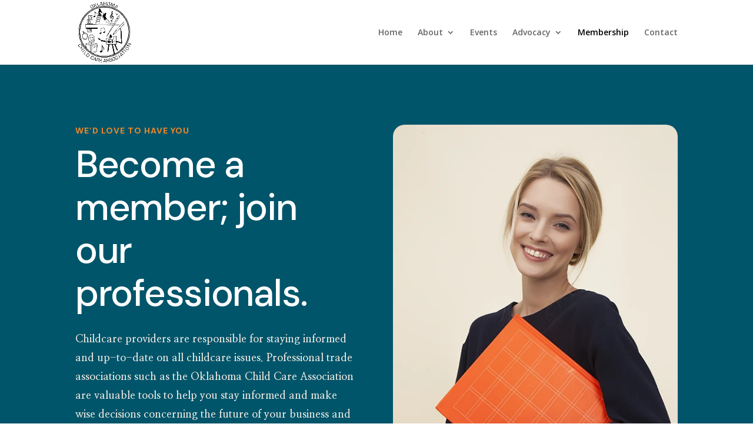

--- FILE ---
content_type: text/css
request_url: https://oklahomachildcareassociation.com/wp-content/et-cache/84/et-core-unified-84.min.css?ver=1765966297
body_size: -532
content:
.et-cart-info{display:none}.mobile_menu_bar:before{color:#ef8451!important}.et_mobile_menu{border-top:3px solid;border-top-color:#ef8451!important}#top-menu-nav .nav li ul{border-top:3px solid;border-top-color:#ef8451!important}.gform_wrapper .gform_button,span.popup-button{color:#FFFFFF!important;border-width:0px!important;border-radius:50px;letter-spacing:1px;font-size:14px;font-family:'DM Sans',Helvetica,Arial,Lucida,sans-serif!important;font-weight:700!important;text-transform:uppercase!important;background-color:#f68825;padding-top:12px;padding-right:50px;padding-bottom:12px;padding-left:50px}.gform_wrapper .gform_button:hover,span.popup-button:hover{cursor:pointer;padding-top:12px;padding-right:50px;padding-bottom:12px;padding-left:50px;background-color:#000}span.popup-button{margin:20px 0px}.gf_repeater2_add,.gf_repeater2_remove{border-radius:100px;font-family:Open Sans,Arial,sans-serif}.gform_wrapper input:not([type='submit']),.gform_wrapper textarea,.gfield select{background-color:#f5f3ee!important;border-radius:12px!important;border:0px!important;padding:18px 12px!important}.donation-form-stylings .gform_wrapper input:not([type='submit']),.donation-form-stylings .gfield select{border:1px solid #c5c5c5!important}.membership-form-css .gform_button{color:#FFFFFF!important;border-width:0px!important;border-radius:50px;letter-spacing:1px;font-size:14px;font-family:'DM Sans',Helvetica,Arial,Lucida,sans-serif!important;font-weight:700!important;text-transform:uppercase!important;background-color:#f68825;padding-top:12px;padding-right:50px;padding-bottom:12px;padding-left:50px}.membership-form-css textarea{resize:vertical}.membership-form-css .gform_button:hover{cursor:pointer;padding-top:12px;padding-right:50px;padding-bottom:12px;padding-left:50px;background-color:#000}.gfield_repeater_item{display:flex;justify-content:space-between}.gfield_repeater_buttons{display:flex;justify-content:space-between;flex-direction:column}#po-form-row,#cc-form-row{display:none}

--- FILE ---
content_type: text/css
request_url: https://oklahomachildcareassociation.com/wp-content/et-cache/84/et-core-unified-tb-511-deferred-84.min.css?ver=1765966297
body_size: -213
content:
.et_pb_section_0_tb_footer{border-radius:20px 20px 0 0;overflow:hidden}.et_pb_section_0_tb_footer.et_pb_section{padding-top:5vw;padding-bottom:1vw;background-color:#00556a!important}.et_pb_text_0_tb_footer h2{font-family:'DM Sans',Helvetica,Arial,Lucida,sans-serif;font-size:50px;color:#FFFFFF!important;letter-spacing:-0.02em;line-height:1.15em;text-align:center}.et_pb_text_0_tb_footer{max-width:960px}.et_pb_button_0_tb_footer_wrapper .et_pb_button_0_tb_footer,.et_pb_button_0_tb_footer_wrapper .et_pb_button_0_tb_footer:hover{padding-top:15px!important;padding-right:48px!important;padding-bottom:12px!important;padding-left:48px!important}body #page-container .et_pb_section .et_pb_button_0_tb_footer{color:#FFFFFF!important;border-width:0px!important;border-radius:37px;font-size:14px;font-family:'DM Sans',Helvetica,Arial,Lucida,sans-serif!important;font-weight:700!important;text-transform:uppercase!important;background-color:#f68825}body #page-container .et_pb_section .et_pb_button_0_tb_footer:after,body #page-container .et_pb_section .et_pb_button_1_tb_footer:after{font-size:1.6em}body.et_button_custom_icon #page-container .et_pb_button_0_tb_footer:after,body.et_button_custom_icon #page-container .et_pb_button_1_tb_footer:after{font-size:14px}.et_pb_button_0_tb_footer,.et_pb_button_0_tb_footer:after,.et_pb_button_1_tb_footer,.et_pb_button_1_tb_footer:after{transition:all 300ms ease 0ms}.et_pb_button_1_tb_footer_wrapper .et_pb_button_1_tb_footer,.et_pb_button_1_tb_footer_wrapper .et_pb_button_1_tb_footer:hover{padding-top:14px!important;padding-right:24px!important;padding-bottom:11px!important;padding-left:24px!important}body #page-container .et_pb_section .et_pb_button_1_tb_footer{color:#f68825!important;border-width:1px!important;border-color:#ef8451;border-radius:37px;letter-spacing:1px;font-size:14px;font-family:'DM Sans',Helvetica,Arial,Lucida,sans-serif!important;font-weight:700!important;text-transform:uppercase!important}body #page-container .et_pb_section .et_pb_button_1_tb_footer:hover{color:#FFFFFF!important;background-image:initial;background-color:#f68825}.et_pb_button_1_tb_footer{transition:color 300ms ease 0ms,background-color 300ms ease 0ms}.et_pb_text_1_tb_footer.et_pb_text{color:#FFFFFF!important}.et_pb_text_1_tb_footer{line-height:1.4em;font-family:'DM Sans',Helvetica,Arial,Lucida,sans-serif;font-size:16px;line-height:1.4em}.et_pb_text_1_tb_footer.et_pb_text a{color:#f68825!important}.et_pb_text_0_tb_footer.et_pb_module{margin-left:auto!important;margin-right:auto!important}@media only screen and (max-width:980px){.et_pb_section_0_tb_footer.et_pb_section{padding-top:5vw;padding-bottom:1vw}.et_pb_text_0_tb_footer h2{font-size:32px;text-align:left}body #page-container .et_pb_section .et_pb_button_0_tb_footer:after,body #page-container .et_pb_section .et_pb_button_1_tb_footer:after{display:inline-block;opacity:0}body #page-container .et_pb_section .et_pb_button_0_tb_footer:hover:after,body #page-container .et_pb_section .et_pb_button_1_tb_footer:hover:after{opacity:1}}@media only screen and (max-width:767px){.et_pb_section_0_tb_footer.et_pb_section{padding-top:5vw;padding-bottom:1vw}.et_pb_text_0_tb_footer h2{font-size:20px}body #page-container .et_pb_section .et_pb_button_0_tb_footer:after,body #page-container .et_pb_section .et_pb_button_1_tb_footer:after{display:inline-block;opacity:0}body #page-container .et_pb_section .et_pb_button_0_tb_footer:hover:after,body #page-container .et_pb_section .et_pb_button_1_tb_footer:hover:after{opacity:1}}.et_pb_section_2.et_pb_section{background-color:#f5f3ee!important}.et_pb_row_7,.et_pb_row_8{background-color:#f2ebe4;border-radius:20px 20px 20px 20px;overflow:hidden}.et_pb_row_7.et_pb_row,.et_pb_row_8.et_pb_row{padding-top:60px!important;padding-right:60px!important;padding-bottom:60px!important;padding-left:60px!important;padding-top:60px;padding-right:60px;padding-bottom:60px;padding-left:60px}.et_pb_text_7 h2,.et_pb_text_9 h2{font-family:'DM Sans',Helvetica,Arial,Lucida,sans-serif;font-size:50px;color:#093532!important;letter-spacing:-0.02em;line-height:1.15em}.et_pb_text_8.et_pb_text,.et_pb_text_10.et_pb_text{color:#0F393B!important}.et_pb_text_8,.et_pb_text_10{line-height:1.8em;font-family:'Nanum Myeongjo',Georgia,"Times New Roman",serif;font-weight:700;font-size:18px;line-height:1.8em}.et_pb_wpt_gravityform_0 div.gform_wrapper .gform_description,.et_pb_wpt_gravityform_1 div.gform_wrapper .gform_description{display:block}section.et_pb_wpt_gravityform_0 .gform_wrapper .gfield_checkbox .gchoice input[type='checkbox'],section.et_pb_wpt_gravityform_0 .gform_wrapper .ginput_container_consent input[type='checkbox'],section.et_pb_wpt_gravityform_0 .gform_wrapper .gfield_radio input[type='radio'],section.et_pb_wpt_gravityform_1 .gform_wrapper .gfield_checkbox .gchoice input[type='checkbox'],section.et_pb_wpt_gravityform_1 .gform_wrapper .ginput_container_consent input[type='checkbox'],section.et_pb_wpt_gravityform_1 .gform_wrapper .gfield_radio input[type='radio']{vertical-align:middle}@media only screen and (max-width:980px){.et_pb_row_7.et_pb_row,.et_pb_row_8.et_pb_row{padding-top:40px!important;padding-right:30px!important;padding-bottom:40px!important;padding-left:30px!important;padding-top:40px!important;padding-right:30px!important;padding-bottom:40px!important;padding-left:30px!important}.et_pb_text_7 h2,.et_pb_text_9 h2{font-size:32px}.et_pb_text_8,.et_pb_text_10{font-size:16px}}@media only screen and (max-width:767px){.et_pb_row_7.et_pb_row,.et_pb_row_8.et_pb_row{padding-right:20px!important;padding-left:20px!important;padding-right:20px!important;padding-left:20px!important}.et_pb_text_7 h2,.et_pb_text_9 h2{font-size:20px}.et_pb_text_8,.et_pb_text_10{font-size:14px}}